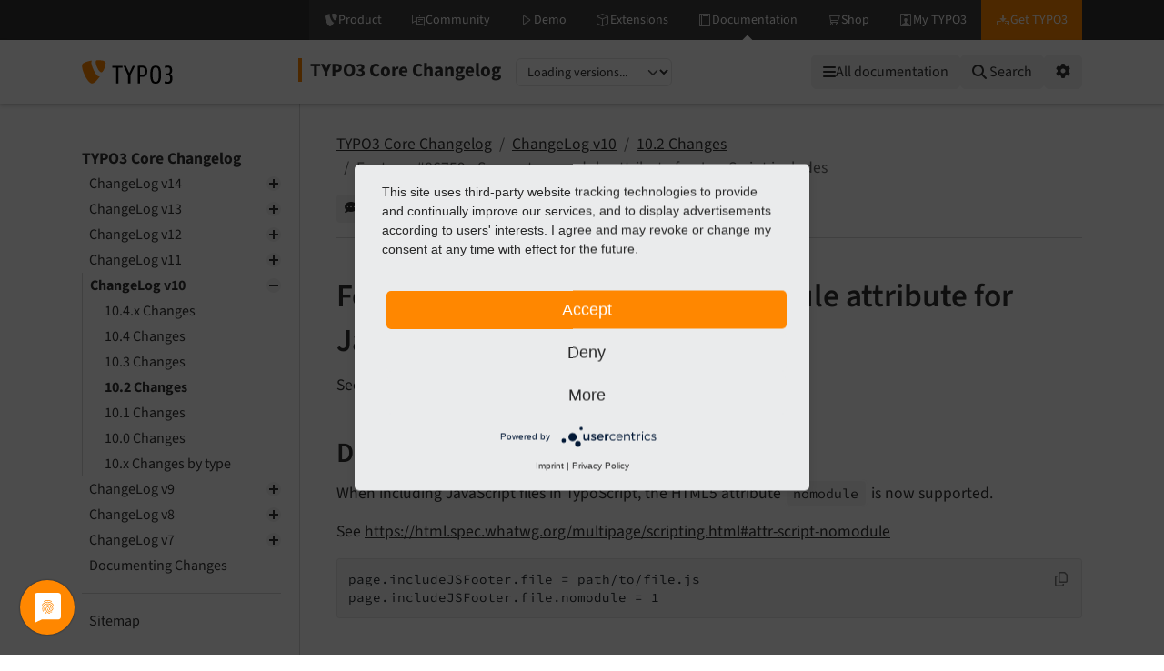

--- FILE ---
content_type: text/html
request_url: https://docs.typo3.org/c/typo3/cms-core/main/en-us/Changelog/10.2/Feature-86759-SupportNomoduleAttributeForJavaScriptIncludes.html
body_size: 5466
content:
<!DOCTYPE html>
<html class="no-js" lang="en">
<head>
    <title>Feature: #86759 - Support nomodule attribute for JavaScript includes — TYPO3 Core Changelog main
        documentation</title>

    
<meta charset="utf-8">
<meta content="width=device-width, initial-scale=1.0" name="viewport">
<meta content="phpdocumentor/guides" name="generator">
<meta content="TYPO3 Core Changelog" name="docsearch:name">
<meta content="" name="docsearch:package_type">
<meta content="main" name="docsearch:release">
<meta content="main" name="docsearch:version">
<meta content="2025-11-22T14:30:34+00:00" name="docsearch:modified">
<meta content="2025-11-22T14:30:34+00:00" name="dc.modified">
<meta content="2025-11-22T14:30:34+00:00" property="article:modified_time">
    <link href="http://purl.org/dc/elements/1.1/" rel="schema.dc">
<link href="https://cdn.typo3.com/typo3documentation/theme/typo3-docs-theme/0.35.1/css/theme.css" rel="stylesheet">
<link href="https://docs.typo3.org/search/" rel="search" title="Search">
<script src="https://cdn.typo3.com/typo3infrastructure/universe/dist/webcomponents-loader.js"></script>
<script src="https://cdn.typo3.com/typo3infrastructure/universe/dist/typo3-universe.js" type="module"></script>
                        <link href="Feature-85592-AddSiteTitleConfigurationToSitesModule.html" rel="prev" title="Feature: #85592 - Add site title configuration to sites module"/>
            <link href="Feature-86818-ReintroduceKeyboardAccessibleVersionOfThePagetree.html" rel="next" title="Feature: #86818 - Reintroduce keyboard accessible version of the pagetree"/>
            <link href="../../Index.html" rel="top" title="TYPO3 Core Changelog"/>
    </head>
<body>
<div class="page">
    <header>
    <div class="page-topbar">
        <div class="page-topbar-inner">
            <typo3-universe active="documentation">
                <div style="display: block; height: 44px; background-color: #313131;"></div>
            </typo3-universe>
        </div>
    </div>
    <div class="page-header">
        <div class="page-header-inner">
            <div class="d-flex flex-wrap">
                <div class="logo-wrapper">
                    <a class="logo" href="https://docs.typo3.org/" title="TYPO3 Documentation">
                        <img alt="TYPO3 Logo" class="logo-image" src="https://cdn.typo3.com/typo3documentation/theme/typo3-docs-theme/0.35.1/img/typo3-logo.svg" width="484" height="130">
                    </a>
                </div>
                <div class="align-self-center order-lg-2 order-last">
                    
<div class="toc-header">
    <div class="toc-title pe-3">
                            <a class="toc-title-project" href="../../Index.html">TYPO3 Core Changelog</a>
            </div>
    <label for="languageSelect" class="visually-hidden">Select language</label>
        <select id="languageSelect" class="form-select d-none">
        </select>

                
        <label for="versionSelect" class="visually-hidden">Select version</label>
        <select id="versionSelect" class="form-select"
                data-current-version="main"
            
        >
            <option disabled selected>Loading versions...</option>
        </select>
    </div>                </div>
                <div class="ms-auto order-lg-3 d-flex">
                    <div class="menu-search-wrapper">
                        <button id="toc-toggle" class="btn btn-light d-block d-lg-none" tabindex="0" aria-controls="toc-collapse" aria-expanded="false">
                            <i class="fas fa-bars"></i> <span class="visually-hidden">Mobile Menu</span>
                        </button>
                        <all-documentations-menu></all-documentations-menu>                        <search role="search">
                            <form action="https://docs.typo3.org/search/search" id="global-search-form" method="get">
                                <div class="sr-only"><label for="globalsearchinput">TYPO3 documentation...</label></div>
                                <div class="input-group mb-3 mt-sm-3">
                                    <select class="form-select search__scope" id="searchscope" name="scope">
                                        <option value="">Search all</option>
                                    </select>
                                    <input autocomplete="off" class="form-control shadow-none" id="globalsearchinput" name="q" placeholder="TYPO3 documentation..." type="text" value="">
                                    <button class="btn btn-light" type="submit"><i class="fa fa-search"></i>&nbsp;<span class="d-none d-md-inline">Search</span></button>
                                </div>
                            </form>
                            <div id="global-search-root"></div>
                        </search>
                        <div class="position-relative d-inline-block">
                            <button id="options-toggle" class="btn btn-light d-block" type="button" aria-expanded="false">
                                <i class="fas fa-cog"></i> <span class="visually-hidden">Options</span>
                            </button>

                            <div id="options-panel"
                                 class="shadow p-3"
                                 role="menu"
                                 aria-hidden="true">
                                <h6 class="dropdown-header text-muted text-uppercase small mb-2">Options</h6>

                                                                                                            <a class="dropdown-item d-flex align-items-center gap-2" href="https://forge.typo3.org/projects/typo3cms-core/issues/new?issue[category_id]=1004&amp;issue[subject]=Problem+on+https%3A%2F%2Fdocs.typo3.org%2Fc%2Ftypo3%2Fcms-core%2Fmain%2Fen-us%2FChangelog%2F10.2%2FFeature-86759-SupportNomoduleAttributeForJavaScriptIncludes.html&amp;issue[custom_field_values][4]=14" id="btnReportIssue" rel="nofollow noopener" target="_blank">
        <i class="fas fa-comment-dots"></i>
        Give feedback
    </a>
    <a class="dropdown-item d-flex align-items-center gap-2" href="../../_sources/Changelog/10.2/Feature-86759-SupportNomoduleAttributeForJavaScriptIncludes.rst.txt" rel="nofollow noopener" target="_blank">
        <i class="fas fa-code"></i>
        View source
    </a>
    <a class="dropdown-item d-flex align-items-center gap-2" href="https://docs.typo3.org/m/typo3/docs-how-to-document/main/en-us/WritingDocsOfficial/GithubMethod.html" id="btnHowToEdit" rel="nofollow noopener" target="_blank">
        <i class="fas fa-info-circle"></i>
        How to edit
    </a>
    <a class="dropdown-item d-flex align-items-center gap-2" href="https://github.com/typo3/typo3/edit/main/typo3/sysext/core/Documentation/Changelog/10.2/Feature-86759-SupportNomoduleAttributeForJavaScriptIncludes.rst" id="btnEditOnGitHub" rel="nofollow noopener" target="_blank">
        <i class="fab fa-github"></i>
        Edit on GitHub
    </a>
                                                                                                                <a class="dropdown-item d-flex align-items-center gap-2" href="../../singlehtml/Index.html" target="_blank" rel="noopener">
                                            <i class="fas fa-print"></i>
                                            Full documentation (single file)
                                        </a>
                                                                                                </div>
                        </div>
                    </div>
                </div>
            </div>
        </div>
    </div>
</header>    <main class="page-main">
        <div class="page-main-inner">
            <div class="page-main-navigation">
                <nav>

                    <div id="toc-collapse">
                                                <div aria-label="main navigation" class="toc"
                             role="navigation">
                                <all-documentations-menu-mobile></all-documentations-menu-mobile>    <div aria-label="Main navigation" class="main_menu" role="navigation">
                <p class="caption">TYPO3 Core Changelog</p>
            <ul class="menu-level-1" role="menubar">
    <li class="" role="menuitem">
    <a href="../../Changelog-14.html">
        ChangeLog v14
    </a>        <ul class="menu-level-1"><li class="" role="menuitem">
    <a href="../14.0/Index.html">
        14.0 Changes
    </a></li><li class="" role="menuitem">
    <a href="../../Changelog-14-combined.html">
        14.x Changes by type
    </a></li></ul></li>    <li class="" role="menuitem">
    <a href="../../Changelog-13.html">
        ChangeLog v13
    </a>        <ul class="menu-level-1"><li class="" role="menuitem">
    <a href="../13.4.x/Index.html">
        13.4.x Changes
    </a></li><li class="" role="menuitem">
    <a href="../13.4/Index.html">
        13.4 Changes
    </a></li><li class="" role="menuitem">
    <a href="../13.3/Index.html">
        13.3 Changes
    </a></li><li class="" role="menuitem">
    <a href="../13.2/Index.html">
        13.2 Changes
    </a></li><li class="" role="menuitem">
    <a href="../13.1/Index.html">
        13.1 Changes
    </a></li><li class="" role="menuitem">
    <a href="../13.0/Index.html">
        13.0 Changes
    </a></li><li class="" role="menuitem">
    <a href="../../Changelog-13-combined.html">
        13.x Changes by type
    </a></li></ul></li>    <li class="" role="menuitem">
    <a href="../../Changelog-12.html">
        ChangeLog v12
    </a>        <ul class="menu-level-1"><li class="" role="menuitem">
    <a href="../12.4.x/Index.html">
        12.4.x Changes
    </a></li><li class="" role="menuitem">
    <a href="../12.4/Index.html">
        12.4 Changes
    </a></li><li class="" role="menuitem">
    <a href="../12.3/Index.html">
        12.3 Changes
    </a></li><li class="" role="menuitem">
    <a href="../12.2/Index.html">
        12.2 Changes
    </a></li><li class="" role="menuitem">
    <a href="../12.1/Index.html">
        12.1 Changes
    </a></li><li class="" role="menuitem">
    <a href="../12.0/Index.html">
        12.0 Changes
    </a></li><li class="" role="menuitem">
    <a href="../../Changelog-12-combined.html">
        12.x Changes by type
    </a></li></ul></li>    <li class="" role="menuitem">
    <a href="../../Changelog-11.html">
        ChangeLog v11
    </a>        <ul class="menu-level-1"><li class="" role="menuitem">
    <a href="../11.5.x/Index.html">
        11.5.x Changes
    </a></li><li class="" role="menuitem">
    <a href="../11.5/Index.html">
        11.5 Changes
    </a></li><li class="" role="menuitem">
    <a href="../11.4/Index.html">
        11.4 Changes
    </a></li><li class="" role="menuitem">
    <a href="../11.3/Index.html">
        11.3 Changes
    </a></li><li class="" role="menuitem">
    <a href="../11.2/Index.html">
        11.2 Changes
    </a></li><li class="" role="menuitem">
    <a href="../11.1/Index.html">
        11.1 Changes
    </a></li><li class="" role="menuitem">
    <a href="../11.0/Index.html">
        11.0 Changes
    </a></li><li class="" role="menuitem">
    <a href="../../Changelog-11-combined.html">
        11.x Changes by type
    </a></li></ul></li>    <li class=" active" role="menuitem">
    <a href="../../Changelog-10.html">
        ChangeLog v10
    </a>        <ul class="menu-level-1"><li class="" role="menuitem">
    <a href="../10.4.x/Index.html">
        10.4.x Changes
    </a></li><li class="" role="menuitem">
    <a href="../10.4/Index.html">
        10.4 Changes
    </a></li><li class="" role="menuitem">
    <a href="../10.3/Index.html">
        10.3 Changes
    </a></li><li class=" active" role="menuitem">
    <a href="Index.html">
        10.2 Changes
    </a></li><li class="" role="menuitem">
    <a href="../10.1/Index.html">
        10.1 Changes
    </a></li><li class="" role="menuitem">
    <a href="../10.0/Index.html">
        10.0 Changes
    </a></li><li class="" role="menuitem">
    <a href="../../Changelog-10-combined.html">
        10.x Changes by type
    </a></li></ul></li>    <li class="" role="menuitem">
    <a href="../../Changelog-9.html">
        ChangeLog v9
    </a>        <ul class="menu-level-1"><li class="" role="menuitem">
    <a href="../9.5.x/Index.html">
        9.5.x Changes
    </a></li><li class="" role="menuitem">
    <a href="../9.5/Index.html">
        9.5 Changes
    </a></li><li class="" role="menuitem">
    <a href="../9.4/Index.html">
        9.4 Changes
    </a></li><li class="" role="menuitem">
    <a href="../9.3/Index.html">
        9.3 Changes
    </a></li><li class="" role="menuitem">
    <a href="../9.2/Index.html">
        9.2 Changes
    </a></li><li class="" role="menuitem">
    <a href="../9.1/Index.html">
        9.1 Changes
    </a></li><li class="" role="menuitem">
    <a href="../9.0/Index.html">
        9.0 Changes
    </a></li><li class="" role="menuitem">
    <a href="../../Changelog-9-combined.html">
        9.x Changes by type
    </a></li></ul></li>    <li class="" role="menuitem">
    <a href="../../Changelog-8.html">
        ChangeLog v8
    </a>        <ul class="menu-level-1"><li class="" role="menuitem">
    <a href="../8.7.x/Index.html">
        8.7.x Changes
    </a></li><li class="" role="menuitem">
    <a href="../8.7/Index.html">
        8.7 Changes
    </a></li><li class="" role="menuitem">
    <a href="../8.6/Index.html">
        8.6 Changes
    </a></li><li class="" role="menuitem">
    <a href="../8.5/Index.html">
        8.5 Changes
    </a></li><li class="" role="menuitem">
    <a href="../8.4/Index.html">
        8.4 Changes
    </a></li><li class="" role="menuitem">
    <a href="../8.3/Index.html">
        8.3 Changes
    </a></li><li class="" role="menuitem">
    <a href="../8.2/Index.html">
        8.2 Changes
    </a></li><li class="" role="menuitem">
    <a href="../8.1/Index.html">
        8.1 Changes
    </a></li><li class="" role="menuitem">
    <a href="../8.0/Index.html">
        8.0 Changes
    </a></li><li class="" role="menuitem">
    <a href="../../Changelog-8-combined.html">
        8.x Changes by type
    </a></li></ul></li>    <li class="" role="menuitem">
    <a href="../../Changelog-7.html">
        ChangeLog v7
    </a>        <ul class="menu-level-1"><li class="" role="menuitem">
    <a href="../7.6.x/Index.html">
        7.6.x Changes
    </a></li><li class="" role="menuitem">
    <a href="../7.6/Index.html">
        7.6 Changes
    </a></li><li class="" role="menuitem">
    <a href="../7.5/Index.html">
        7.5 Changes
    </a></li><li class="" role="menuitem">
    <a href="../7.4/Index.html">
        7.4 Changes
    </a></li><li class="" role="menuitem">
    <a href="../7.3/Index.html">
        7.3 Changes
    </a></li><li class="" role="menuitem">
    <a href="../7.2/Index.html">
        7.2 Changes
    </a></li><li class="" role="menuitem">
    <a href="../7.1/Index.html">
        7.1 Changes
    </a></li><li class="" role="menuitem">
    <a href="../7.0/Index.html">
        7.0 Changes
    </a></li><li class="" role="menuitem">
    <a href="../../Changelog-7-combined.html">
        7.x Changes by type
    </a></li></ul></li>    <li class="" role="menuitem">
    <a href="../Howto.html">
        Documenting Changes
    </a></li>    </ul>    <ul class="menu-level-1" role="menubar">
    <li class="" role="menuitem">
    <a href="../../Sitemap.html">
        Sitemap
    </a></li>    </ul>
    </div>
                        </div>
                    </div>
                </nav>
            </div>
            <div class="page-main-content">
                <div class="rst-content">                        <nav aria-label="breadcrumbs navigation" class="breadcrumb-bar" role="navigation">
        
<ol class="breadcrumb">
    <li class="breadcrumb-item"><a href="../../Index.html">TYPO3 Core Changelog</a></li>
        <li class="breadcrumb-item"><a href="../../Changelog-10.html">ChangeLog v10</a></li>
        <li class="breadcrumb-item"><a href="Index.html">10.2 Changes</a></li>
                    <li aria-current="page"  class="breadcrumb-item  active">Feature: #86759 - Support nomodule attribute for JavaScript includes</li>
        </ol>
        <div class="breadcrumb-additions">                <a class="btn btn-sm btn-light" href="https://forge.typo3.org/projects/typo3cms-core/issues/new?issue[category_id]=1004&amp;issue[subject]=Problem+on+https%3A%2F%2Fdocs.typo3.org%2Fc%2Ftypo3%2Fcms-core%2Fmain%2Fen-us%2FChangelog%2F10.2%2FFeature-86759-SupportNomoduleAttributeForJavaScriptIncludes.html&amp;issue[custom_field_values][4]=14" id="btnReportIssue" rel="nofollow noopener" target="_blank">
                    <span class="btn-icon"><i class="fas fa-comment-dots"></i></span>
                    <span class="btn-text">Give feedback</span>
                </a>
                            <a class="btn btn-sm btn-secondary" href="https://github.com/typo3/typo3/edit/main/typo3/sysext/core/Documentation/Changelog/10.2/Feature-86759-SupportNomoduleAttributeForJavaScriptIncludes.rst" id="btnEditOnGitHub" rel="nofollow noopener" target="_blank">
                    <span class="btn-icon"><span class="fab fa-github"></span></span>
                    <span class="btn-text">Edit on GitHub</span>
                </a>
            </div>
    </nav>
                    
<article class="document" itemscope="itemscope" itemtype="http://schema.org/Article" role="main">
    <div itemprop="articleBody">
        <!-- content start -->
                
<section class="section" id="feature-86759-support-nomodule-attribute-for-javascript-includes" data-rst-anchor="feature-86759">
            <a id="feature-86759"></a>
            <h1>Feature: #86759 - Support nomodule attribute for JavaScript includes<a class="headerlink" href="#feature-86759-support-nomodule-attribute-for-javascript-includes" data-bs-toggle="modal" data-bs-target="#linkReferenceModal"  title="Reference this headline">&nbsp;<i class="fa-solid fa-link"></i></a></h1>
            
    <p>See <a href="https://forge.typo3.org/issues/86759">forge#86759</a></p>

            <section class="section" id="description">
            <h2>Description<a class="headerlink" href="#description" data-bs-toggle="modal" data-bs-target="#linkReferenceModal"  title="Reference this headline">&nbsp;<i class="fa-solid fa-link"></i></a></h2>
            
    <p>When including JavaScript files in TypoScript, the HTML5 attribute <code class="code-inline"
          translate="no"
          data-bs-toggle="modal"
          data-bs-target="#generalModal"
          data-code="nomodule"
          data-shortdescription="Code written in HTML"
          data-details="HyperText Markup Language."
          data-morelink=""          data-bs-html="true"
    >
        nomodule</code> is now
supported.</p>

            
    <p>See <a href="https://html.spec.whatwg.org/multipage/scripting.html#attr-script-nomodule">https://html.spec.whatwg.org/multipage/scripting.html#attr-script-nomodule</a></p>

            <div class="code-block-wrapper" translate="no">
            
    <pre class="code-block"><code class="hljs typoscript">page.includeJSFooter.file = path/to/file.js
page.includeJSFooter.file.nomodule = 1</code></pre>
    <div class="code-block-actions">        <button class="code-block-copy" title="Copy to clipboard">
            <i class="icon fa-regular fa-copy code-block-copy-icon"></i>
            <i class="fa-solid fa-check code-block-check-icon code-block-hide"></i>
        </button>
        <span class="code-block-check-tooltip code-block-hide" aria-live="polite">Copied!</span>
    </div>
</div>
    </section>
    </section>
        <!-- content end -->
    </div>
</article>
                        
            <nav aria-label="Page navigation">
            <ul class="pagination justify-content-center"><li class="page-item">
                            <a class="page-link" href="Feature-85592-AddSiteTitleConfigurationToSitesModule.html"
                               title="Accesskey Alt(+Shift)+p">
                                <i class="fa-solid fa-chevron-left"></i> Previous
                            </a>
                        </li>
                    <li class="page-item">
                            <a class="page-link" href="Feature-86818-ReintroduceKeyboardAccessibleVersionOfThePagetree.html"
                               title="Accesskey Alt(+Shift)+n">
                                Next <i class="fa-solid fa-chevron-right"></i>
                            </a>
                        </li>
                    </ul>
        </nav>
                    </div>
            </div>
        </div>
    </main>

    <div class="modal fade" id="linkReferenceModal" tabindex="-1" aria-labelledby="linkReferenceModalLabel"
    aria-hidden="true" data-current-filename="Changelog/10.2/Feature-86759-SupportNomoduleAttributeForJavaScriptIncludes" data-interlink-shortcode="changelog">
    <div class="modal-dialog">
        <div class="modal-content">
            <div class="modal-header">
                <h5 class="modal-title" id="linkReferenceModalLabel">Reference to the headline</h5>
                <button type="button" class="btn-close" data-bs-dismiss="modal" aria-label="Close"></button>
            </div>
            <div class="modal-body">
                <div class="alert alert-success d-none" id="permalink-alert-success" role="alert"></div>
                <div class="mb-3">
                    <div class="permalink-short-wrapper">
                        <label for="permalink-short" class="col-form-label">Permalink (Shortlink)</label>
                        <div class="input-group">
                            <input class="form-control code" id="permalink-short" readonly>
                            <button type="button" class="btn btn-outline-secondary copy-button" data-target="permalink-short"><i class="far fa-clone"></i></button>
                        </div>
                        <p><em>Copy and freely share the link</em></p>
                    </div>
                    <label for="permalink-uri" class="col-form-label">URL</label>
                    <div class="input-group">
                        <input class="form-control code" id="permalink-uri" readonly>
                        <button type="button" class="btn btn-outline-secondary copy-button" data-target="permalink-uri"><i class="far fa-clone"></i></button>
                    </div>
                </div>
                <div class="mb-3">
                    <div class="alert alert-warning alert-permalink-rst" role="alert">This link target has no permanent anchor assigned.                        You can make a <a href="https://github.com/typo3/typo3/edit/main/typo3/sysext/core/Documentation/Changelog/10.2/Feature-86759-SupportNomoduleAttributeForJavaScriptIncludes.rst">pull request on GitHub</a> to suggest an anchor.
                        The link below can be used, but is prone to change if the page gets moved.
                    </div>
                    <label for="permalink-rst" class="col-form-label">Link in reStructuredText (reST)</label>
                    <div class="input-group">
                        <textarea class="form-control code" id="permalink-rst" readonly></textarea>
                        <button type="button" class="btn btn-outline-secondary copy-button" data-target="permalink-rst"><i class="far fa-clone"></i></button>
                    </div>
                    <p><em>Copy this link into your TYPO3 manual.</em></p>
                </div>
                <div class="mb-3">
                    <label for="permalink-md" class="col-form-label">Link in Markdown</label>
                    <div class="input-group">
                        <textarea class="form-control code" id="permalink-md" readonly></textarea>
                        <button type="button" class="btn btn-outline-secondary copy-button" data-target="permalink-md"><i class="far fa-clone"></i></button>
                    </div>
                </div>
                <div class="mb-3">
                    <label for="permalink-html" class="col-form-label">Link in HTML</label>
                                        <div class="input-group">
                        <textarea class="form-control code" id="permalink-html" readonly></textarea>
                        <button type="button" class="btn btn-outline-secondary copy-button" data-target="permalink-html"><i class="far fa-clone"></i></button>
                    </div>
                </div>
            </div>
            <div class="modal-footer">
                <button type="button" class="btn btn-secondary" data-bs-dismiss="modal">Close</button>
            </div>
        </div>
    </div>
</div>    <div class="modal fade" id="generalModal" tabindex="-1" aria-labelledby="linkReferenceModalLabel"
    aria-hidden="true" data-current-filename="Changelog/10.2/Feature-86759-SupportNomoduleAttributeForJavaScriptIncludes"
>
    <div class="modal-dialog">
        <div class="modal-content">
            <div class="modal-header">
                <h5 class="modal-title" id="generalModalLabel"></h5>
                <button type="button" class="btn-close" data-bs-dismiss="modal" aria-label="Close"></button>
            </div>
            <div class="modal-body">
                <div class="alert alert-success d-none" id="general-alert-success" role="alert"></div>
                <div id="generalModalContent">
                </div>
            </div>
            <div class="modal-footer justify-content-between">
                <div id="generalModalCustomButtons"></div>
                <button type="button" class="btn btn-secondary" data-bs-dismiss="modal"><i class="fa-regular fa-circle-xmark"></i>&nbsp;Close</button>
            </div>
        </div>
    </div>
</div></div>


<footer class="page-footer">
    <div class="frame frame-ruler-before frame-background-dark">
        <div class="frame-container">
            <div class="frame-inner">
                <ul class="footer-simplemenu">
                        <li><a href="https://extensions.typo3.org/extension/core/" title="Home" rel="nofollow noopener"><span>Home</span></a></li>
                                                <li><a href="https://typo3.slack.com/archives/C025BQLFA" title="Contact" rel="nofollow noopener"><span>Contact</span></a></li>
                                                <li><a href="https://forge.typo3.org/projects/typo3cms-core/issues" rel="nofollow noopener" title="Issues"><span>Issues</span></a></li>
                                                <li><a href="https://github.com/typo3/typo3" rel="nofollow noopener" title="Repository"><span>Repository</span></a></li>
                                            </ul>                <div class="footer-additional">
                    <p class="text-center">Last rendered: Nov 22, 2025 14:30</p>
                </div>
                <div class="footer-meta">
                                        <div class="footer-meta-copyright">
                        &copy; since 1997 by the TYPO3 contributors
                    </div>
                    <ul class="footer-meta-navigation">
                        <li><a href="https://typo3.org/legal-notice" rel="nofollow" target="_blank" title="Legal Notice">Legal Notice</a></li>
                        <li><a href="https://typo3.org/privacy-policy" rel="nofollow" target="_blank" title="Privacy Policy">Privacy Policy</a></li>
                    </ul>
                </div>
            </div>
        </div>
    </div>
</footer>
<script src="https://cdn.typo3.com/typo3documentation/theme/typo3-docs-theme/0.35.1/js/popper.min.js"></script>
<script src="https://cdn.typo3.com/typo3documentation/theme/typo3-docs-theme/0.35.1/js/bootstrap.min.js"></script>
<script src="https://cdn.typo3.com/typo3documentation/theme/typo3-docs-theme/0.35.1/js/theme.min.js"></script>

<script id="R9wBKTwzv" src="https://app.usercentrics.eu/latest/main.js"></script>
<script data-usercentrics="Matomo" src="/js/piwik.js" type="text/plain"></script>

<script type="text/plain" data-usercentrics="Google Tag Manager">(function(w,d,s,l,i){w[l]=w[l]||[];w[l].push({'gtm.start':
new Date().getTime(),event:'gtm.js'});var f=d.getElementsByTagName(s)[0],
j=d.createElement(s),dl=l!='dataLayer'?'&l='+l:'';j.async=true;j.src=
'https://www.googletagmanager.com/gtm.js?id='+i+dl;f.parentNode.insertBefore(j,f);
})(window,document,'script','dataLayer','GTM-MKNXD8Q');</script>
</body>
</html>

--- FILE ---
content_type: application/javascript
request_url: https://cdn.typo3.com/typo3infrastructure/universe/dist/typo3-universe.js
body_size: 29131
content:
var Ce=Object.defineProperty;var ke=Object.getOwnPropertyDescriptor;var T=(i,e,s,t)=>{for(var r=t>1?void 0:t?ke(e,s):e,n=i.length-1,o;n>=0;n--)(o=i[n])&&(r=(t?o(e,s,r):o(r))||r);return t&&r&&Ce(e,s,r),r};var W=globalThis,G=W.ShadowRoot&&(W.ShadyCSS===void 0||W.ShadyCSS.nativeShadow)&&"adoptedStyleSheets"in Document.prototype&&"replace"in CSSStyleSheet.prototype,Z=Symbol(),he=new WeakMap,P=class{constructor(e,s,t){if(this._$cssResult$=!0,t!==Z)throw Error("CSSResult is not constructable. Use `unsafeCSS` or `css` instead.");this.cssText=e,this.t=s}get styleSheet(){let e=this.o,s=this.t;if(G&&e===void 0){let t=s!==void 0&&s.length===1;t&&(e=he.get(s)),e===void 0&&((this.o=e=new CSSStyleSheet).replaceSync(this.cssText),t&&he.set(s,e))}return e}toString(){return this.cssText}},le=i=>new P(typeof i=="string"?i:i+"",void 0,Z),X=(i,...e)=>{let s=i.length===1?i[0]:e.reduce((t,r,n)=>t+(o=>{if(o._$cssResult$===!0)return o.cssText;if(typeof o=="number")return o;throw Error("Value passed to 'css' function must be a 'css' function result: "+o+". Use 'unsafeCSS' to pass non-literal values, but take care to ensure page security.")})(r)+i[n+1],i[0]);return new P(s,i,Z)},ce=(i,e)=>{if(G)i.adoptedStyleSheets=e.map(s=>s instanceof CSSStyleSheet?s:s.styleSheet);else for(let s of e){let t=document.createElement("style"),r=W.litNonce;r!==void 0&&t.setAttribute("nonce",r),t.textContent=s.cssText,i.appendChild(t)}},Q=G?i=>i:i=>i instanceof CSSStyleSheet?(e=>{let s="";for(let t of e.cssRules)s+=t.cssText;return le(s)})(i):i;var{is:Te,defineProperty:Pe,getOwnPropertyDescriptor:He,getOwnPropertyNames:ze,getOwnPropertySymbols:Oe,getPrototypeOf:Re}=Object,y=globalThis,ue=y.trustedTypes,Ue=ue?ue.emptyScript:"",Ne=y.reactiveElementPolyfillSupport,H=(i,e)=>i,z={toAttribute(i,e){switch(e){case Boolean:i=i?Ue:null;break;case Object:case Array:i=i==null?i:JSON.stringify(i)}return i},fromAttribute(i,e){let s=i;switch(e){case Boolean:s=i!==null;break;case Number:s=i===null?null:Number(i);break;case Object:case Array:try{s=JSON.parse(i)}catch{s=null}}return s}},J=(i,e)=>!Te(i,e),pe={attribute:!0,type:String,converter:z,reflect:!1,useDefault:!1,hasChanged:J};Symbol.metadata??(Symbol.metadata=Symbol("metadata")),y.litPropertyMetadata??(y.litPropertyMetadata=new WeakMap);var f=class extends HTMLElement{static addInitializer(e){this._$Ei(),(this.l??(this.l=[])).push(e)}static get observedAttributes(){return this.finalize(),this._$Eh&&[...this._$Eh.keys()]}static createProperty(e,s=pe){if(s.state&&(s.attribute=!1),this._$Ei(),this.prototype.hasOwnProperty(e)&&((s=Object.create(s)).wrapped=!0),this.elementProperties.set(e,s),!s.noAccessor){let t=Symbol(),r=this.getPropertyDescriptor(e,t,s);r!==void 0&&Pe(this.prototype,e,r)}}static getPropertyDescriptor(e,s,t){let{get:r,set:n}=He(this.prototype,e)??{get(){return this[s]},set(o){this[s]=o}};return{get:r,set(o){let h=r?.call(this);n?.call(this,o),this.requestUpdate(e,h,t)},configurable:!0,enumerable:!0}}static getPropertyOptions(e){return this.elementProperties.get(e)??pe}static _$Ei(){if(this.hasOwnProperty(H("elementProperties")))return;let e=Re(this);e.finalize(),e.l!==void 0&&(this.l=[...e.l]),this.elementProperties=new Map(e.elementProperties)}static finalize(){if(this.hasOwnProperty(H("finalized")))return;if(this.finalized=!0,this._$Ei(),this.hasOwnProperty(H("properties"))){let s=this.properties,t=[...ze(s),...Oe(s)];for(let r of t)this.createProperty(r,s[r])}let e=this[Symbol.metadata];if(e!==null){let s=litPropertyMetadata.get(e);if(s!==void 0)for(let[t,r]of s)this.elementProperties.set(t,r)}this._$Eh=new Map;for(let[s,t]of this.elementProperties){let r=this._$Eu(s,t);r!==void 0&&this._$Eh.set(r,s)}this.elementStyles=this.finalizeStyles(this.styles)}static finalizeStyles(e){let s=[];if(Array.isArray(e)){let t=new Set(e.flat(1/0).reverse());for(let r of t)s.unshift(Q(r))}else e!==void 0&&s.push(Q(e));return s}static _$Eu(e,s){let t=s.attribute;return t===!1?void 0:typeof t=="string"?t:typeof e=="string"?e.toLowerCase():void 0}constructor(){super(),this._$Ep=void 0,this.isUpdatePending=!1,this.hasUpdated=!1,this._$Em=null,this._$Ev()}_$Ev(){this._$ES=new Promise(e=>this.enableUpdating=e),this._$AL=new Map,this._$E_(),this.requestUpdate(),this.constructor.l?.forEach(e=>e(this))}addController(e){(this._$EO??(this._$EO=new Set)).add(e),this.renderRoot!==void 0&&this.isConnected&&e.hostConnected?.()}removeController(e){this._$EO?.delete(e)}_$E_(){let e=new Map,s=this.constructor.elementProperties;for(let t of s.keys())this.hasOwnProperty(t)&&(e.set(t,this[t]),delete this[t]);e.size>0&&(this._$Ep=e)}createRenderRoot(){let e=this.shadowRoot??this.attachShadow(this.constructor.shadowRootOptions);return ce(e,this.constructor.elementStyles),e}connectedCallback(){this.renderRoot??(this.renderRoot=this.createRenderRoot()),this.enableUpdating(!0),this._$EO?.forEach(e=>e.hostConnected?.())}enableUpdating(e){}disconnectedCallback(){this._$EO?.forEach(e=>e.hostDisconnected?.())}attributeChangedCallback(e,s,t){this._$AK(e,t)}_$ET(e,s){let t=this.constructor.elementProperties.get(e),r=this.constructor._$Eu(e,t);if(r!==void 0&&t.reflect===!0){let n=(t.converter?.toAttribute!==void 0?t.converter:z).toAttribute(s,t.type);this._$Em=e,n==null?this.removeAttribute(r):this.setAttribute(r,n),this._$Em=null}}_$AK(e,s){let t=this.constructor,r=t._$Eh.get(e);if(r!==void 0&&this._$Em!==r){let n=t.getPropertyOptions(r),o=typeof n.converter=="function"?{fromAttribute:n.converter}:n.converter?.fromAttribute!==void 0?n.converter:z;this._$Em=r,this[r]=o.fromAttribute(s,n.type)??this._$Ej?.get(r)??null,this._$Em=null}}requestUpdate(e,s,t){if(e!==void 0){let r=this.constructor,n=this[e];if(t??(t=r.getPropertyOptions(e)),!((t.hasChanged??J)(n,s)||t.useDefault&&t.reflect&&n===this._$Ej?.get(e)&&!this.hasAttribute(r._$Eu(e,t))))return;this.C(e,s,t)}this.isUpdatePending===!1&&(this._$ES=this._$EP())}C(e,s,{useDefault:t,reflect:r,wrapped:n},o){t&&!(this._$Ej??(this._$Ej=new Map)).has(e)&&(this._$Ej.set(e,o??s??this[e]),n!==!0||o!==void 0)||(this._$AL.has(e)||(this.hasUpdated||t||(s=void 0),this._$AL.set(e,s)),r===!0&&this._$Em!==e&&(this._$Eq??(this._$Eq=new Set)).add(e))}async _$EP(){this.isUpdatePending=!0;try{await this._$ES}catch(s){Promise.reject(s)}let e=this.scheduleUpdate();return e!=null&&await e,!this.isUpdatePending}scheduleUpdate(){return this.performUpdate()}performUpdate(){if(!this.isUpdatePending)return;if(!this.hasUpdated){if(this.renderRoot??(this.renderRoot=this.createRenderRoot()),this._$Ep){for(let[r,n]of this._$Ep)this[r]=n;this._$Ep=void 0}let t=this.constructor.elementProperties;if(t.size>0)for(let[r,n]of t){let{wrapped:o}=n,h=this[r];o!==!0||this._$AL.has(r)||h===void 0||this.C(r,void 0,n,h)}}let e=!1,s=this._$AL;try{e=this.shouldUpdate(s),e?(this.willUpdate(s),this._$EO?.forEach(t=>t.hostUpdate?.()),this.update(s)):this._$EM()}catch(t){throw e=!1,this._$EM(),t}e&&this._$AE(s)}willUpdate(e){}_$AE(e){this._$EO?.forEach(s=>s.hostUpdated?.()),this.hasUpdated||(this.hasUpdated=!0,this.firstUpdated(e)),this.updated(e)}_$EM(){this._$AL=new Map,this.isUpdatePending=!1}get updateComplete(){return this.getUpdateComplete()}getUpdateComplete(){return this._$ES}shouldUpdate(e){return!0}update(e){this._$Eq&&(this._$Eq=this._$Eq.forEach(s=>this._$ET(s,this[s]))),this._$EM()}updated(e){}firstUpdated(e){}};f.elementStyles=[],f.shadowRootOptions={mode:"open"},f[H("elementProperties")]=new Map,f[H("finalized")]=new Map,Ne?.({ReactiveElement:f}),(y.reactiveElementVersions??(y.reactiveElementVersions=[])).push("2.1.0");var R=globalThis,K=R.trustedTypes,de=K?K.createPolicy("lit-html",{createHTML:i=>i}):void 0,$e="$lit$",$=`lit$${Math.random().toFixed(9).slice(2)}$`,_e="?"+$,Le=`<${_e}>`,x=document,U=()=>x.createComment(""),N=i=>i===null||typeof i!="object"&&typeof i!="function",oe=Array.isArray,Ve=i=>oe(i)||typeof i?.[Symbol.iterator]=="function",ee=`[ 	
\f\r]`,O=/<(?:(!--|\/[^a-zA-Z])|(\/?[a-zA-Z][^>\s]*)|(\/?$))/g,ve=/-->/g,me=/>/g,A=RegExp(`>|${ee}(?:([^\\s"'>=/]+)(${ee}*=${ee}*(?:[^ 	
\f\r"'\`<>=]|("|')|))|$)`,"g"),fe=/'/g,ge=/"/g,be=/^(?:script|style|textarea|title)$/i,ae=i=>(e,...s)=>({_$litType$:i,strings:e,values:s}),D=ae(1),v=ae(2),Xe=ae(3),d=Symbol.for("lit-noChange"),c=Symbol.for("lit-nothing"),ye=new WeakMap,w=x.createTreeWalker(x,129);function Ae(i,e){if(!oe(i)||!i.hasOwnProperty("raw"))throw Error("invalid template strings array");return de!==void 0?de.createHTML(e):e}var De=(i,e)=>{let s=i.length-1,t=[],r,n=e===2?"<svg>":e===3?"<math>":"",o=O;for(let h=0;h<s;h++){let a=i[h],u,p,l=-1,m=0;for(;m<a.length&&(o.lastIndex=m,p=o.exec(a),p!==null);)m=o.lastIndex,o===O?p[1]==="!--"?o=ve:p[1]!==void 0?o=me:p[2]!==void 0?(be.test(p[2])&&(r=RegExp("</"+p[2],"g")),o=A):p[3]!==void 0&&(o=A):o===A?p[0]===">"?(o=r??O,l=-1):p[1]===void 0?l=-2:(l=o.lastIndex-p[2].length,u=p[1],o=p[3]===void 0?A:p[3]==='"'?ge:fe):o===ge||o===fe?o=A:o===ve||o===me?o=O:(o=A,r=void 0);let g=o===A&&i[h+1].startsWith("/>")?" ":"";n+=o===O?a+Le:l>=0?(t.push(u),a.slice(0,l)+$e+a.slice(l)+$+g):a+$+(l===-2?h:g)}return[Ae(i,n+(i[s]||"<?>")+(e===2?"</svg>":e===3?"</math>":"")),t]},L=class i{constructor({strings:e,_$litType$:s},t){let r;this.parts=[];let n=0,o=0,h=e.length-1,a=this.parts,[u,p]=De(e,s);if(this.el=i.createElement(u,t),w.currentNode=this.el.content,s===2||s===3){let l=this.el.content.firstChild;l.replaceWith(...l.childNodes)}for(;(r=w.nextNode())!==null&&a.length<h;){if(r.nodeType===1){if(r.hasAttributes())for(let l of r.getAttributeNames())if(l.endsWith($e)){let m=p[o++],g=r.getAttribute(l).split($),I=/([.?@])?(.*)/.exec(m);a.push({type:1,index:n,name:I[2],strings:g,ctor:I[1]==="."?se:I[1]==="?"?re:I[1]==="@"?ie:M}),r.removeAttribute(l)}else l.startsWith($)&&(a.push({type:6,index:n}),r.removeAttribute(l));if(be.test(r.tagName)){let l=r.textContent.split($),m=l.length-1;if(m>0){r.textContent=K?K.emptyScript:"";for(let g=0;g<m;g++)r.append(l[g],U()),w.nextNode(),a.push({type:2,index:++n});r.append(l[m],U())}}}else if(r.nodeType===8)if(r.data===_e)a.push({type:2,index:n});else{let l=-1;for(;(l=r.data.indexOf($,l+1))!==-1;)a.push({type:7,index:n}),l+=$.length-1}n++}}static createElement(e,s){let t=x.createElement("template");return t.innerHTML=e,t}};function S(i,e,s=i,t){if(e===d)return e;let r=t!==void 0?s._$Co?.[t]:s._$Cl,n=N(e)?void 0:e._$litDirective$;return r?.constructor!==n&&(r?._$AO?.(!1),n===void 0?r=void 0:(r=new n(i),r._$AT(i,s,t)),t!==void 0?(s._$Co??(s._$Co=[]))[t]=r:s._$Cl=r),r!==void 0&&(e=S(i,r._$AS(i,e.values),r,t)),e}var te=class{constructor(e,s){this._$AV=[],this._$AN=void 0,this._$AD=e,this._$AM=s}get parentNode(){return this._$AM.parentNode}get _$AU(){return this._$AM._$AU}u(e){let{el:{content:s},parts:t}=this._$AD,r=(e?.creationScope??x).importNode(s,!0);w.currentNode=r;let n=w.nextNode(),o=0,h=0,a=t[0];for(;a!==void 0;){if(o===a.index){let u;a.type===2?u=new V(n,n.nextSibling,this,e):a.type===1?u=new a.ctor(n,a.name,a.strings,this,e):a.type===6&&(u=new ne(n,this,e)),this._$AV.push(u),a=t[++h]}o!==a?.index&&(n=w.nextNode(),o++)}return w.currentNode=x,r}p(e){let s=0;for(let t of this._$AV)t!==void 0&&(t.strings!==void 0?(t._$AI(e,t,s),s+=t.strings.length-2):t._$AI(e[s])),s++}},V=class i{get _$AU(){return this._$AM?._$AU??this._$Cv}constructor(e,s,t,r){this.type=2,this._$AH=c,this._$AN=void 0,this._$AA=e,this._$AB=s,this._$AM=t,this.options=r,this._$Cv=r?.isConnected??!0}get parentNode(){let e=this._$AA.parentNode,s=this._$AM;return s!==void 0&&e?.nodeType===11&&(e=s.parentNode),e}get startNode(){return this._$AA}get endNode(){return this._$AB}_$AI(e,s=this){e=S(this,e,s),N(e)?e===c||e==null||e===""?(this._$AH!==c&&this._$AR(),this._$AH=c):e!==this._$AH&&e!==d&&this._(e):e._$litType$!==void 0?this.$(e):e.nodeType!==void 0?this.T(e):Ve(e)?this.k(e):this._(e)}O(e){return this._$AA.parentNode.insertBefore(e,this._$AB)}T(e){this._$AH!==e&&(this._$AR(),this._$AH=this.O(e))}_(e){this._$AH!==c&&N(this._$AH)?this._$AA.nextSibling.data=e:this.T(x.createTextNode(e)),this._$AH=e}$(e){let{values:s,_$litType$:t}=e,r=typeof t=="number"?this._$AC(e):(t.el===void 0&&(t.el=L.createElement(Ae(t.h,t.h[0]),this.options)),t);if(this._$AH?._$AD===r)this._$AH.p(s);else{let n=new te(r,this),o=n.u(this.options);n.p(s),this.T(o),this._$AH=n}}_$AC(e){let s=ye.get(e.strings);return s===void 0&&ye.set(e.strings,s=new L(e)),s}k(e){oe(this._$AH)||(this._$AH=[],this._$AR());let s=this._$AH,t,r=0;for(let n of e)r===s.length?s.push(t=new i(this.O(U()),this.O(U()),this,this.options)):t=s[r],t._$AI(n),r++;r<s.length&&(this._$AR(t&&t._$AB.nextSibling,r),s.length=r)}_$AR(e=this._$AA.nextSibling,s){for(this._$AP?.(!1,!0,s);e&&e!==this._$AB;){let t=e.nextSibling;e.remove(),e=t}}setConnected(e){this._$AM===void 0&&(this._$Cv=e,this._$AP?.(e))}},M=class{get tagName(){return this.element.tagName}get _$AU(){return this._$AM._$AU}constructor(e,s,t,r,n){this.type=1,this._$AH=c,this._$AN=void 0,this.element=e,this.name=s,this._$AM=r,this.options=n,t.length>2||t[0]!==""||t[1]!==""?(this._$AH=Array(t.length-1).fill(new String),this.strings=t):this._$AH=c}_$AI(e,s=this,t,r){let n=this.strings,o=!1;if(n===void 0)e=S(this,e,s,0),o=!N(e)||e!==this._$AH&&e!==d,o&&(this._$AH=e);else{let h=e,a,u;for(e=n[0],a=0;a<n.length-1;a++)u=S(this,h[t+a],s,a),u===d&&(u=this._$AH[a]),o||(o=!N(u)||u!==this._$AH[a]),u===c?e=c:e!==c&&(e+=(u??"")+n[a+1]),this._$AH[a]=u}o&&!r&&this.j(e)}j(e){e===c?this.element.removeAttribute(this.name):this.element.setAttribute(this.name,e??"")}},se=class extends M{constructor(){super(...arguments),this.type=3}j(e){this.element[this.name]=e===c?void 0:e}},re=class extends M{constructor(){super(...arguments),this.type=4}j(e){this.element.toggleAttribute(this.name,!!e&&e!==c)}},ie=class extends M{constructor(e,s,t,r,n){super(e,s,t,r,n),this.type=5}_$AI(e,s=this){if((e=S(this,e,s,0)??c)===d)return;let t=this._$AH,r=e===c&&t!==c||e.capture!==t.capture||e.once!==t.once||e.passive!==t.passive,n=e!==c&&(t===c||r);r&&this.element.removeEventListener(this.name,this,t),n&&this.element.addEventListener(this.name,this,e),this._$AH=e}handleEvent(e){typeof this._$AH=="function"?this._$AH.call(this.options?.host??this.element,e):this._$AH.handleEvent(e)}},ne=class{constructor(e,s,t){this.element=e,this.type=6,this._$AN=void 0,this._$AM=s,this.options=t}get _$AU(){return this._$AM._$AU}_$AI(e){S(this,e)}};var je=R.litHtmlPolyfillSupport;je?.(L,V),(R.litHtmlVersions??(R.litHtmlVersions=[])).push("3.3.0");var we=(i,e,s)=>{let t=s?.renderBefore??e,r=t._$litPart$;if(r===void 0){let n=s?.renderBefore??null;t._$litPart$=r=new V(e.insertBefore(U(),n),n,void 0,s??{})}return r._$AI(i),r};var j=globalThis,_=class extends f{constructor(){super(...arguments),this.renderOptions={host:this},this._$Do=void 0}createRenderRoot(){var s;let e=super.createRenderRoot();return(s=this.renderOptions).renderBefore??(s.renderBefore=e.firstChild),e}update(e){let s=this.render();this.hasUpdated||(this.renderOptions.isConnected=this.isConnected),super.update(e),this._$Do=we(s,this.renderRoot,this.renderOptions)}connectedCallback(){super.connectedCallback(),this._$Do?.setConnected(!0)}disconnectedCallback(){super.disconnectedCallback(),this._$Do?.setConnected(!1)}render(){return d}};_._$litElement$=!0,_.finalized=!0,j.litElementHydrateSupport?.({LitElement:_});var Be=j.litElementPolyfillSupport;Be?.({LitElement:_});(j.litElementVersions??(j.litElementVersions=[])).push("4.2.0");var xe=i=>(e,s)=>{s!==void 0?s.addInitializer(()=>{customElements.define(i,e)}):customElements.define(i,e)};var qe={attribute:!0,type:String,converter:z,reflect:!1,hasChanged:J},Ie=(i=qe,e,s)=>{let{kind:t,metadata:r}=s,n=globalThis.litPropertyMetadata.get(r);if(n===void 0&&globalThis.litPropertyMetadata.set(r,n=new Map),t==="setter"&&((i=Object.create(i)).wrapped=!0),n.set(s.name,i),t==="accessor"){let{name:o}=s;return{set(h){let a=e.get.call(this);e.set.call(this,h),this.requestUpdate(o,a,i)},init(h){return h!==void 0&&this.C(o,void 0,i,h),h}}}if(t==="setter"){let{name:o}=s;return function(h){let a=this[o];e.call(this,h),this.requestUpdate(o,a,i)}}throw Error("Unsupported decorator location: "+t)};function B(i){return(e,s)=>typeof s=="object"?Ie(i,e,s):((t,r,n)=>{let o=r.hasOwnProperty(n);return r.constructor.createProperty(n,t),o?Object.getOwnPropertyDescriptor(r,n):void 0})(i,e,s)}var Y={ATTRIBUTE:1,CHILD:2,PROPERTY:3,BOOLEAN_ATTRIBUTE:4,EVENT:5,ELEMENT:6},k=i=>(...e)=>({_$litDirective$:i,values:e}),C=class{constructor(e){}get _$AU(){return this._$AM._$AU}_$AT(e,s,t){this._$Ct=e,this._$AM=s,this._$Ci=t}_$AS(e,s){return this.update(e,s)}update(e,s){return this.render(...s)}};var Ee=k(class extends C{constructor(i){if(super(i),i.type!==Y.ATTRIBUTE||i.name!=="class"||i.strings?.length>2)throw Error("`classMap()` can only be used in the `class` attribute and must be the only part in the attribute.")}render(i){return" "+Object.keys(i).filter(e=>i[e]).join(" ")+" "}update(i,[e]){if(this.st===void 0){this.st=new Set,i.strings!==void 0&&(this.nt=new Set(i.strings.join(" ").split(/\s/).filter(t=>t!=="")));for(let t in e)e[t]&&!this.nt?.has(t)&&this.st.add(t);return this.render(e)}let s=i.element.classList;for(let t of this.st)t in e||(s.remove(t),this.st.delete(t));for(let t in e){let r=!!e[t];r===this.st.has(t)||this.nt?.has(t)||(r?(s.add(t),this.st.add(t)):(s.remove(t),this.st.delete(t)))}return d}});var E=class extends C{constructor(e){if(super(e),this.it=c,e.type!==Y.CHILD)throw Error(this.constructor.directiveName+"() can only be used in child bindings")}render(e){if(e===c||e==null)return this._t=void 0,this.it=e;if(e===d)return e;if(typeof e!="string")throw Error(this.constructor.directiveName+"() called with a non-string value");if(e===this.it)return this._t;this.it=e;let s=[e];return s.raw=s,this._t={_$litType$:this.constructor.resultType,strings:s,values:[]}}};E.directiveName="unsafeHTML",E.resultType=1;var Jt=k(E);var q=class extends E{};q.directiveName="unsafeSVG",q.resultType=2;var Se=k(q);var We=(t=>(t.button="button",t.link="link",t.spacer="spacer",t))(We||{}),Me={"spacer-1":{type:"spacer",label:"",href:""},services:{type:"link",label:"Product",icon:v`<svg xmlns="http://www.w3.org/2000/svg" width="16" height="16" viewBox="0 0 16 16"><g fill="currentColor"><path d="M11.5 10.6c-.2.1-.4.1-.6.1-1.8 0-4.4-6.2-4.4-8.3 0-.8.2-1 .4-1.2-2.1.3-4.7 1.1-5.5 2.1-.2.2-.3.6-.3 1.1C1.1 7.7 4.5 15 7 15c1.1 0 3-1.8 4.5-4.4M10.4 1c2.2 0 4.5.4 4.5 1.6 0 2.6-1.6 5.7-2.5 5.7-1.5 0-3.3-4.1-3.3-6.2 0-.9.4-1.1 1.3-1.1"/></g></svg>`,href:"https://typo3.com"},community:{type:"link",label:"Community",icon:v`<svg xmlns="http://www.w3.org/2000/svg" width="16" height="16" viewBox="0 0 16 16"><g fill="currentColor"><path d="M5 9H3.697l-.252.168L2 10.131V3h7v1h1V2.25A.25.25 0 0 0 9.75 2h-8.5a.25.25 0 0 0-.25.25V12l3-2h1V9z"/><path d="M14 6v7.131l-1.445-.964-.252-.167H7V6h7m.75-1h-8.5a.25.25 0 0 0-.25.25v7.5c0 .138.112.25.25.25H12l3 2V5.25a.25.25 0 0 0-.25-.25z"/><path d="M8 7h5v1H8zM8 9h2v1H8z"/></g></svg>`,href:"https://typo3.org"},demo:{type:"link",label:"Demo",icon:v`<svg xmlns="http://www.w3.org/2000/svg" width="16" height="16" viewBox="0 0 16 16"><g fill="currentColor"><path d="M5 3.9L11.2 8 5 12.1V3.9m0-1c-.5 0-1 .4-1 1v8.3c0 .6.5 1 1 1 .2 0 .4-.1.6-.2l6.2-4.1c.6-.4.6-1.3 0-1.7L5.6 3c-.2-.1-.4-.1-.6-.1z"/></g></svg>`,href:"https://demo.typo3.org"},extensions:{type:"link",label:"Extensions",icon:v`<svg xmlns="http://www.w3.org/2000/svg" width="16" height="16" viewBox="0 0 16 16"><g fill="currentColor"><path d="M13.408 3.546L7.913 1.087a1.002 1.002 0 0 0-.817 0L1.592 3.545c-.36.161-.592.519-.592.914v7.102a1 1 0 0 0 .594.914l5.496 2.439a1.003 1.003 0 0 0 .812 0l5.504-2.446a1 1 0 0 0 .594-.914V4.459a1 1 0 0 0-.592-.913zM7.504 2l4.89 2.187L7.5 6.449 2.607 4.188 7.504 2zM2 5.01l5 2.31v6.46l-5-2.219V5.01zm6 8.766V7.32l5-2.31v6.545l-5 2.221z"/></g></svg>`,href:"https://extensions.typo3.org"},documentation:{type:"link",label:"Documentation",icon:v`<svg xmlns="http://www.w3.org/2000/svg" width="16" height="16" viewBox="0 0 16 16"><g fill="currentColor"><path d="M13.5 1h-11c-.271 0-.5.223-.5.498v13.004c0 .278.224.498.5.498h11c.271 0 .5-.223.5-.498V1.498A.497.497 0 0 0 13.5 1zM3 2h1v12H3V2zm2 0h8v12H5V2zm1 1h6v1H6V3z" /></g></svg>`,href:"https://docs.typo3.org"},shop:{type:"link",label:"Shop",icon:v`<svg xmlns="http://www.w3.org/2000/svg" width="16" height="16" viewBox="0 0 16 16"><g fill="currentColor"><path d="M5.5 12a.5.5 0 11-.001 1.001A.5.5 0 015.5 12m0-1a1.5 1.5 0 100 3 1.5 1.5 0 000-3zM11.5 12a.5.5 0 11-.001 1.001A.5.5 0 0111.5 12m0-1a1.5 1.5 0 100 3 1.5 1.5 0 000-3zM3.75 2h-2.5a.25.25 0 00-.25.25v.5c0 .138.112.25.25.25H3l1 6v1.75c0 .138.112.25.25.25h8.5a.25.25 0 00.25-.25v-.5a.25.25 0 00-.25-.25H5V9h7.82a.25.25 0 00.237-.171l1.833-5.5A.25.25 0 0014.653 3H4v-.75A.25.25 0 003.75 2zm1.097 6L4.18 4h9.433l-1.334 4H4.847z"/></g></svg>`,href:"https://shop.typo3.com"},mytypo3:{type:"link",label:"My TYPO3",icon:v`<svg xmlns="http://www.w3.org/2000/svg" width="16" height="16" viewBox="0 0 16 16"><g fill="currentColor"><path d="M13 1H3c-.6 0-1 .4-1 1v12c0 .6.4 1 1 1h10c.6 0 1-.4 1-1V2c0-.6-.4-1-1-1zm0 12.8c0 .1-.1.2-.2.2H3.2c-.1 0-.2-.1-.2-.2V2.2c0-.1.1-.2.2-.2h9.5c.2 0 .3.1.3.2v11.6z"/><path d="M11.2 12c-.8-.3-1.4-.6-2-.8 0-.1-.2-.5-.2-1.2.4-.4.7-1 .7-1.4V7.4c0-.8-.6-1.4-1.5-1.4h-.4c-.8 0-1.5.6-1.5 1.4v1.1c0 .5.3 1.1.7 1.5 0 .7-.2 1.1-.2 1.2-.6.2-1.2.5-2 .8-.5.3-.8.4-.8 2h8c0-1.6-.3-1.8-.8-2zM9.5 4h-3c-.3 0-.5-.2-.5-.5s.2-.5.5-.5h3c.3 0 .5.2.5.5s-.2.5-.5.5z"/></g></svg>`,href:"https://my.typo3.org"},download:{type:"button",label:"Get TYPO3",icon:v`<svg xmlns="http://www.w3.org/2000/svg" width="16" height="16" viewBox="0 0 16 16"><g fill="currentColor"><path d="M14.5 9h-3.973l-.874 1H14v3H2v-3h4.346l-.873-1H1.5a.5.5 0 0 0-.5.5v4a.5.5 0 0 0 .5.5h13a.5.5 0 0 0 .5-.5v-4a.5.5 0 0 0-.5-.5z"/><path d="M10 11h1v1h-1zM12 11h1v1h-1zM11.27 6H4.73a.25.25 0 0 0-.188.414l3.27 3.743a.244.244 0 0 0 .377 0l3.27-3.743A.25.25 0 0 0 11.27 6z"/><path d="M7 2h2v4H7z"/></g></svg>`,href:"https://get.typo3.org"}},Ge={fromAttribute(i){try{return JSON.parse(i).reduce((s,t)=>({...s,[t.id]:{type:t.type??"link",label:t.label??"",icon:typeof t.icon=="string"&&t.icon.trim()?v`${Se(t.icon)}`:null,href:t.href??""}}),{})}catch(e){return console.error("Invalid menu JSON in attribute:",e),Me}}},b=class extends _{constructor(){super(...arguments);this.menu=Me;this.preview=!1}render(){return D`
      <div class="universe">
        <div class="universe-container">
          <ul class="universe-menu">
            ${Object.entries(this.menu).map(([s,t])=>"type"in t&&t.type==="spacer"?D`<li class="universe-menu-spacer" aria-hidden="true"></li>`:D`
                <li class="universe-menu-item">
                  <a href=${t.href} class=${Ee({"universe-item":!0,"universe-item--button":t.type==="button","universe-item--link":t.type==="link","universe-item--spacer":t.type==="spacer","universe-item--active":s===this.active})}>
                    ${t.icon?D`<span class="universe-item-icon" aria-hidden="true">${t.icon}</span>`:c}
                    <span class="universe-item-text">${t.label}</span>
                  </a>
                </li>`)}
          </ul>
        </div>
      </div>
    `}};b.styles=X`
    :host {
      --universe-zindex: 1;
      --universe-height: 44px;
      --universe-font-size: 14px;
      --universe-maxwidth: 1100px;
      --universe-text-color: #dadada;
      --universe-link-color: #ffffff;
      --universe-link-padding-horizontal: 1rem;
      --universe-link-padding-vertical: .5rem;
      --universe-background-color: #313131;
      --universe-link-color: #ffffff;
      --universe-link-background: #414141;
      --universe-link-hover-color: #ffffff;
      --universe-link-hover-background: #515151;
      --universe-caret-color: #ffffff;
      --universe-button-color: #ffffff;
      --universe-button-background: #ff8700;
      --universe-button-hover-color: #ffffff;
      --universe-button-hover-background: #ee7600;
    }

    *,
    *:before,
    *:after {
      box-sizing: border-box;
    }

    .universe {
      position: relative;
      z-index: var(--universe-zindex);
      font-size: var(--universe-font-size);
      color: var(--universe-text-color);
      background-color: var(--universe-background-color);
      height: var(--universe-height);
      overflow: hidden;
      white-space: nowrap;
    }

    .universe-container {
      display: flex;
      align-items: flex-end;
      max-width: var(--universe-maxwidth);
      margin: 0 auto;
      padding: 0;
      overflow-x: scroll;
    }

    .universe-menu {
      display: flex;
      padding: 0;
      margin: 0;
      width: 100%;
      gap: 1px;
      list-style: none;
    }

    .universe-menu-spacer {
      display: block;
      flex-grow: 1;
    }

    .universe-item {
      --item-background: var(--universe-background-color);
      --item-color: var(--universe-text-color);
      --item-padding-vertical: var(--universe-link-padding-vertical);
      --item-padding-horizontal: var(--universe-link-padding-horizontal);
      color: var(--item-color);
      background: var(--item-background);
      position: relative;
      display: flex;
      gap: .5em;
      overflow: hidden;
      height: var(--universe-height);
      align-items: center;
      padding: var(--item-padding-vertical) var(--item-padding-horizontal);
      text-decoration: none;
    }
    .universe-item:focus {
      z-index: 1;
      outline: none;
    }
    .universe-item:focus-visible {
      box-shadow:
        inset 0 0 0 2px var(--item-background),
        inset 0 0 0 4px var(--item-color);
    }

    .universe-item-icon {
      display: block;
      height: 16px;
      width: 16px;
      overflow: hidden;
      opacity: .75;
    }
    .universe-item-icon svg {
      display: block;
      height: 16px;
      width: 16px;
    }
    [dir="rtl"] .universe-item-icon {
      transform: scaleX(-1);
    }

    .universe-item--active:before {
      content: '';
      position: absolute;
      bottom: 0;
      left: 50%;
      height: .8em;
      width: .8em;
      transform: translate(-50%, 0);
      border: calc(.4em + 4px) solid transparent;
      border-bottom-color: var(--item-background);
    }

    .universe-item--active:after {
      content: '';
      position: absolute;
      bottom: 0;
      left: 50%;
      height: .8em;
      width: .8em;
      transform: translate(-50%, 0);
      border: .4em solid transparent;
      border-bottom-color: var(--universe-caret-color);
    }

    .universe-item--link {
      --item-color: var(--universe-link-color);
      --item-background: var(--universe-link-background);
    }
    .universe-item--link:focus,
    .universe-item--link:hover {
      --item-color: var(--universe-link-hover-color);
      --item-background: var(--universe-link-hover-background);
    }

    .universe-item--button {
      --item-color: var(--universe-button-color);
      --item-background: var(--universe-button-background);
    }
    .universe-item--button:focus,
    .universe-item--button:hover {
      --item-color: var(--universe-button-hover-color);
      --item-background: var(--universe-button-hover-background);
    }

    :host([preview]) {
      --universe-maxwidth: 1440px;
      --universe-text-color: #fff;
      --universe-divider-color: #555;
      --universe-link-color: #fff;
      --universe-link-padding-horizontal: .9375rem;
      --universe-link-padding-vertical: .625rem;
      --universe-background-color: #313130;
      --universe-link-color: #fff;
      --universe-link-background: #313130;
      --universe-link-hover-color: #fff;
    }

    :host([preview]) .universe-menu-item {
      border-right: 1px solid var(--universe-divider-color);
    }

    :host([preview]) .universe-menu-item:has(+ .universe-menu-spacer),
    :host([preview]) .universe-menu-item + .universe-menu-spacer,
    :host([preview]) .universe-menu-spacer ~ .universe-menu-item {
      border-right: unset;
    }

    :host([preview]) .universe-menu-spacer ~ .universe-menu-item .universe-item {
      --item-padding-horizontal: 10px;
    }

    :host([preview]) .universe-menu-spacer ~ .universe-menu-item:last-child .universe-item {
      padding-right: .9375rem;
    }
    :host-context([dir="rtl"]):host([preview]) .universe-menu-spacer ~ .universe-menu-item:last-child .universe-item {
      padding-right: .625rem;
      padding-left: .9375rem;
    }

    :host([preview]) .universe-menu-spacer ~ .universe-menu-item .universe-item:hover {
      --item-background: unset;
      text-decoration: underline;
    }

    :host([preview]) .universe-item {
      gap: .25rem;
    }

    :host([preview]) .universe-item-icon {
      opacity: .56;
    }

    :host([preview]) .universe-item--active:before,
    :host([preview]) .universe-item--active:after {
      content: unset;
    }

    :host([preview]) .universe-item--link.universe-item--active,
    :host([preview]) .universe-item--link.universe-item--active:hover {
      --item-background: var(--universe-text-color);
      --item-color: var(--universe-background-color);
    }
  `,T([B()],b.prototype,"active",2),T([B({type:Object,converter:Ge})],b.prototype,"menu",2),T([B({type:Boolean,attribute:"preview",reflect:!0})],b.prototype,"preview",2),b=T([xe("typo3-universe")],b);export{We as MenuEntryType,b as Typo3UniverseElement};


--- FILE ---
content_type: text/javascript
request_url: https://app.usercentrics.eu/latest/cdcs.js
body_size: 770
content:
!function(){"use strict";var t={2654:function(t,e){Object.defineProperty(e,"__esModule",{value:!0}),e.UserAgentService=void 0;var r=function(){function t(){}return t.prototype.isIosMobile=function(){return navigator.userAgent.match(/iPad/i)||navigator.userAgent.match(/iPhone/i)},t.prototype.detectBot=function(){return new RegExp("(".concat(["bot","check","cloud","crawler","download","monitor","preview","scan","spider","google","qwantify","yahoo","facebookexternalhit","flipboard","tumblr","vkshare","whatsapp","curl","perl","python","wget","heritrix","ia_archiver"].join("|"),")"),"i").test(navigator.userAgent)},t.prototype.detectIE=function(){var t=window.navigator.userAgent,e=t.indexOf("MSIE ");if(e>0)return parseInt(t.substring(e+5,t.indexOf(".",e)),10);if(t.indexOf("Trident/")>0){var r=t.indexOf("rv:");return parseInt(t.substring(r+3,t.indexOf(".",r)),10)}var n=t.indexOf("Edge/");return n>0&&parseInt(t.substring(n+5,t.indexOf(".",n)),10)},t}();e.UserAgentService=r}},e={};function r(n){var s=e[n];if(void 0!==s)return s.exports;var i=e[n]={exports:{}};return t[n](i,i.exports,r),i.exports}!function(){var t,e,n,s,i,a,o=r(2654),c=[];function d(t){return JSON.parse(t)}var f,g="number"==typeof(f=(new o.UserAgentService).detectIE())&&f>0;function u(r){n=r.source,s=r.origin;var i=r.data.cdcs,a={settingsId:t,firstTimeStateSaved:i.firstTimeStateSaved,version:i.version},o=c.map(function(t){return t.settingsId}).indexOf(t);-1===o?c.push(a):(c[o].firstTimeStateSaved=a.firstTimeStateSaved,c[o].version=a.version),localStorage.setItem("settingsIdArray",JSON.stringify(c)),e=function(t){var e=localStorage.getItem(t);return e?d(e):[]}(t);var f={cdcs:{consentsData:!0,consentsArray:e}};n.postMessage(f,s)}function v(){window.addEventListener("message",function(r){if(r.data.cdcs){if(i&&i===JSON.stringify(r.data.cdcs))return;i=JSON.stringify(r.data.cdcs);var n=r.data.cdcs;if(n&&n.settingsId&&(t=n.settingsId),n.language)o=n.language,-1!==(d=c.map(function(t){return t.settingsId}).indexOf(t))&&(c[d].language=o,localStorage.setItem("settingsIdArray",JSON.stringify(c)));else if(n.settingsData)u(r);else if(n.hasOwnProperty("firstTimeStateSaved")){var s=c.map(function(t){return t.settingsId}).indexOf(t);if(-1!==s)c[s].firstTimeStateSaved=n.firstTimeStateSaved,c[s].version=n.version;else{var a={settingsId:t,firstTimeStateSaved:n.firstTimeStateSaved,version:n.version};c&&c.length?c.push(a):c=[a]}localStorage.setItem("settingsIdArray",JSON.stringify(c))}else if(n.consentsUpdated){n.arrayOfConsentsThatHaveChanged.forEach(function(t){var r=-1;if(e&&(r=e.map(function(t){return t.templateId}).indexOf(t.templateId)),-1===r){var n={templateId:t.templateId,controllerId:t.controllerId,processorId:t.processorId,consentStatus:t.consentStatus,history:t.history};e&&e.length?e.push(n):e=[n]}else{var s=e[r];s.consentStatus=t.consentStatus,s.processorId=s.processorId||t.processorId,s.controllerId=s.controllerId||t.controllerId,t.history.length&&(s.history||(s.history=[]),s.history.unshift(t.history[0]),s.history=s.history.slice(0,3))}}),g&&localStorage.removeItem(t),localStorage.setItem(t,JSON.stringify(e))}}var o,d})}function l(){var t={firstTimeNotification:!0,settingsIdArray:c};window.parent.postMessage({cdcs:t},"*")}!function(){try{c=d(localStorage.getItem("settingsIdArray")||"[]")}catch(t){return console.warn("UC Warning: Cross-domain consent sharing is not supported by the browser"),void l()}v(),window.addEventListener("storage",function(r){if(r.key===t&&r.newValue){var i={cdcs:{consentsData:!0,consentsArray:e=d(r.newValue)}};a&&a===JSON.stringify(i)||(a=JSON.stringify(i),n&&n.postMessage(i,s))}}),l()}()}()}();